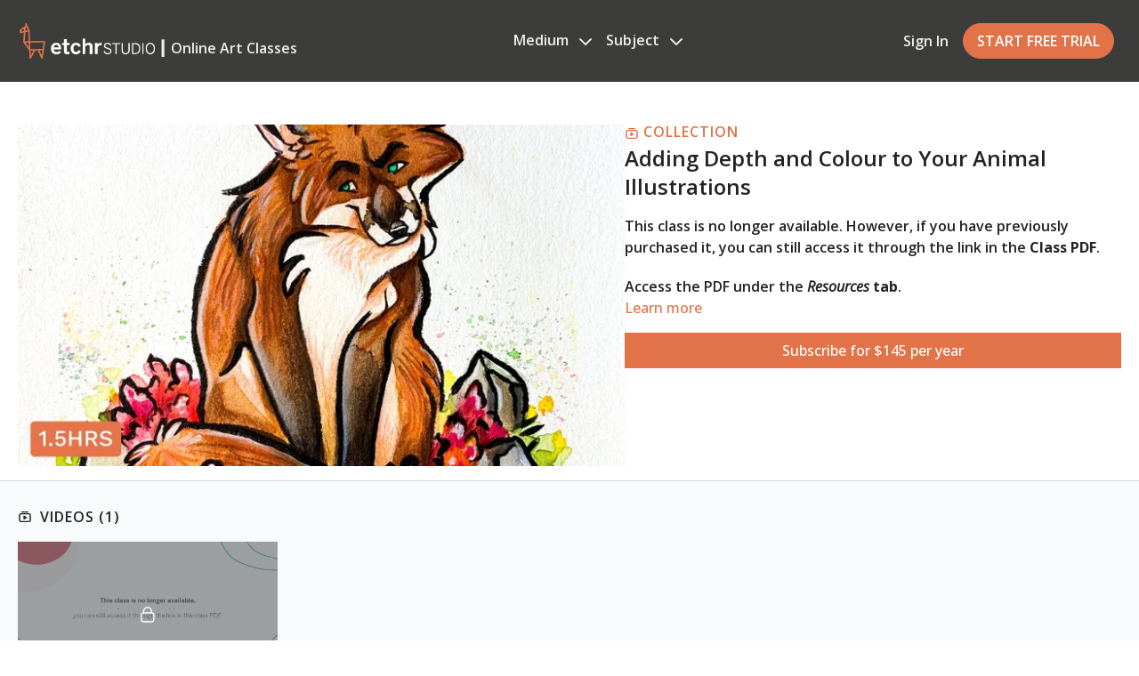

--- FILE ---
content_type: text/vnd.turbo-stream.html; charset=utf-8
request_url: https://learn.etchrstudio.com/programs/nathalie-brucker_adding-depth-and-colour-to-your-animal-illustrations.turbo_stream?playlist_position=sidebar&preview=false
body_size: 10
content:
<!DOCTYPE html><html><head><meta name="csrf-param" content="authenticity_token" />
<meta name="csrf-token" content="FcF7kq-Rj1jbHwoQf8sGInbCMpZIZ0DoRCINxP4P5D_FCjludghkC_DIFKBI7W1AAWVaDas7HV_MnaWxCBEK6Q" /></head><body><turbo-stream action="update" target="program_show"><template>
  <turbo-frame id="program_player">
      <turbo-frame id="program_collection_homepage" src="/programs/nathalie-brucker_adding-depth-and-colour-to-your-animal-illustrations/collection_homepage?playlist_position=sidebar&amp;preview=false">
</turbo-frame></turbo-frame></template></turbo-stream></body></html>

--- FILE ---
content_type: text/vnd.turbo-stream.html; charset=utf-8
request_url: https://learn.etchrstudio.com/programs/nathalie-brucker_adding-depth-and-colour-to-your-animal-illustrations/collection_homepage?playlist_position=sidebar&preview=false
body_size: 12474
content:
<turbo-stream action="update" target="program_collection_homepage"><template><div class="hidden"
     data-controller="integrations"
     data-integrations-facebook-pixel-enabled-value="true"
     data-integrations-google-tag-manager-enabled-value="true"
     data-integrations-google-analytics-enabled-value="true"
>
  <span class="hidden"
        data-integrations-target="gTag"
        data-event="ViewContent"
        data-payload-attributes='["content_name"]'
        data-payload-values='[&quot;Adding Depth and Colour to Your Animal Illustrations&quot;]'
  ></span>
  <span class="hidden"
        data-integrations-target="fbPx"
        data-event="ViewContent"
        data-payload-attributes='["content_name"]'
        data-payload-values='[&quot;Adding Depth and Colour to Your Animal Illustrations&quot;]'
  ></span>
</div>

<div class="collection pt-0 lg:pt-4">
    <div
      class='container hotwired'
      id="collection_cover"
      data-controller="program program-details-modal"
      data-program-id="1472637"
    >
      
<ds-modal no-background="" size="small" with-close-icon id="more-details-modal" data-action="close->program-details-modal#closeDetailModal">
  <div class="bg-ds-default">
    <div class="p-6 pb-0 max-h-[calc(100vh-190px)] overflow-y-auto">
      <p class="text-ds-default text-ds-large-bold mb-4">Adding Depth and Colour to Your Animal Illustrations</p>
      <p class="text-ds-small-semi-bold-uppercase text-ds-muted mb-4">About</p>
      <div class="content-description text-ds-base-regular text-ds-default mb-6" data-program-details-modal-target="modalContent"></div>
      <div class="p-4 bg-ds-overlay flex flex-col gap-2 rounded overflow-x-auto">
        <div class="flex w-full gap-2">
          <div class="text-ds-small-medium text-ds-default w-[100px]">Released</div>
          <div class="text-ds-small-regular text-ds-default">December 2021</div>
        </div>
      </div>
        <p class="mt-6 text-ds-small-semi-bold-uppercase text-ds-muted">
          Resources
        </p>
        <ds-swiper class="mt-4 md:grid md:grid-cols-4 md:gap-4"
          overflow-y-visible
          id="program_resources_swiper"
          md="disabled:true"
          options="{&quot;slidesPerView&quot;:2.3,&quot;spaceBetween&quot;:8}"
        >
            <swiper-slide>
              <ds-tooltip disabled md="disabled:false" id="file_resource_315569" class="flex h-12 w-full box-content" position="top">
                <div
                  style="clip-path: polygon(0 0, 0 100%, 100% 100%, 100% 16px, calc(100% - 16px) 0)"
                  class="w-full flex items-center bg-ds-subtle text-ds-default py-2 px-4 rounded relative box-border"
                >
                  <div class="text-ds-tiny-regular truncate max-h-8">
                    Class Info_Adding Depth and Colour to Your Animal Illustrations_Nathalie Brucker
                  </div>
                  <div
                    style="clip-path: polygon(0 0, 0 100%, 100% 100%, 100% 16px, calc(100% - 16px) 0)"
                    class="w-4 h-4 absolute right-0 top-0 bg-primary rounded rounded-t-none rounded-r-none"
                  ></div>
                </div>
              </ds-tooltip>
            </swiper-slide>
        </ds-swiper>
        <p class="text-ds-small-regular text-ds-muted mt-2">
          Available for download after purchase.
        </p>
    </div>
    <div class="text-right p-6 pt-2">
      <ds-button variant="primary" onclick="document.getElementById('more-details-modal').close()">Close</ds-button>
    </div>
  </div>
</ds-modal>

<div class="flex flex-col lg:flex-row gap-x-12 mb-6 lg:mb-0">
    <div class="h-full w-full lg:w-[55%] relative">
        <img
          src="https://alpha.uscreencdn.com/images/programs/1472637/horizontal/Nathalie-Brucker_Adding-Depth-and-Colour-to-Your-Animal-Illustrations.1637816013.jpg?auto=webp&width=700"
          srcset="https://alpha.uscreencdn.com/images/programs/1472637/horizontal/Nathalie-Brucker_Adding-Depth-and-Colour-to-Your-Animal-Illustrations.1637816013.jpg?auto=webp&width=700,
                  https://alpha.uscreencdn.com/images/programs/1472637/horizontal/Nathalie-Brucker_Adding-Depth-and-Colour-to-Your-Animal-Illustrations.1637816013.jpg?auto=webp&width=1050 2x"
          alt="Adding Depth and Colour to Your Animal Illustrations"
          class="aspect-video rounded h-auto w-full"
        >
    </div>
  <div id="program_about" class="w-full lg:w-[45%] lg:mb-5">
      <p class="text-primary text-ds-tiny-bold-uppercase mb-1 mt-4 lg:mt-0">
        <ds-icon class="inline-block align-sub" size="16px" name='playlist'></ds-icon> Collection
      </p>
      <h1 class="text-ds-title-2-semi-bold mt-2 lg:mt-0">
        Adding Depth and Colour to Your Animal Illustrations
      </h1>
    <div class="mt-4 text-ds-small-regular">
      <div aria-expanded=true class="content-description line-clamp-3 max-h-[60px] xl:line-clamp-[7] xl:max-h-[140px] xl:aria-expanded:line-clamp-[11] xl:aria-expanded:max-h-[220px]" data-program-details-modal-target="description">
        <div class="editor-content"><p style="font-size: 16px; line-height: 1.5"><span>This class is no longer available. However, if you have previously purchased it, you can still access it through the link in the&nbsp;</span><strong><span>Class</span></strong><span>&nbsp;</span><strong><span>PDF</span></strong><span>.</span></p><br><p style="font-size: 16px; line-height: 1.5"><span>Access the PDF under the&nbsp;</span><strong><em><span>Resources</span></em><span>&nbsp;tab</span></strong><span>.</span></p></div>
      </div>
      <ds-button variant="text" data-action="click->program-details-modal#openDetailModal" class="cursor-pointer">Learn more</ds-button>
    </div>
    <div class="mt-4 flex flex-col sm:flex-row gap-2 ">
            <ds-button href="/checkout/new?o=202840" data-turbo-frame="_top" class="w-full" variant="primary">
                Subscribe to watch
            </ds-button>
    </div>
  </div>
</div>

    </div>

  <div class="collection-videos relative bg-ds-inset border-y border-ds-default mt-4" id="program_playlist">
    <div class="container">
      <div
        class="py-8"
        data-area="playlist"
        data-controller="playlist-modal"
        data-playlist-modal-root-url-value="https://learn.etchrstudio.com"
      >
          <ds-modal
            id="free-video-modal"
            size="large"
            with-close-icon
            close-icon-in-backdrop
            no-background
            
            data-action="close->playlist-modal#stopVideo"
            data-playlist-modal-target="modal"
          >
            <div data-controller="integrations"
                 data-integrations-facebook-pixel-enabled-value="true"
                 data-integrations-google-tag-manager-enabled-value="true"
                 data-integrations-google-analytics-enabled-value="true"
                 class="bg-ds-subtle"
            >
              <turbo-frame id="free_program"></turbo-frame>            </div>
          </ds-modal>

        <div class="flex items-center justify-between mb-5">
          <p class="collection-videos-counter text-ds-tiny-semi-bold-uppercase" data-area="counter">
            <ds-icon size="16px" class="pr-1 inline-block align-bottom" name='playlist'></ds-icon>
            Videos (1)
          </p>
        </div>
          <div class="playlist-divider mt-4 mb-3 md:hidden col-span-full" data-area="playlist-divider">
            
          </div>
            <ds-swiper
              initial-slide="0"
              class="md:hidden"
              md="disabled:true"
              overflow-visible
              options="{&quot;slidesPerView&quot;:2.3,&quot;spaceBetween&quot;:8}"
            >
                <swiper-slide>
                    <div class="content-item block pointer-events-none swiper-slide" data-cid="3029821">
    <div class="content-item-video relative">
      <div aria-hidden="true" style="padding-bottom: 56%;"></div>
      <img alt="Notice: Content Unavailable" class="rounded absolute object-cover h-full w-full top-0 left-0" style="opacity: 1;" srcset="https://alpha.uscreencdn.com/images/programs/2136884/horizontal/-5LeKnh1O6o9ug.jpg?auto=webp&amp;width=350 350w, https://alpha.uscreencdn.com/images/programs/2136884/horizontal/-5LeKnh1O6o9ug.jpg?auto=webp&amp;width=700 700w, https://alpha.uscreencdn.com/images/programs/2136884/horizontal/-5LeKnh1O6o9ug.jpg?auto=webp&amp;width=1050 1050w" loading="lazy" decoding="async" src="https://alpha.uscreencdn.com/images/programs/2136884/horizontal/-5LeKnh1O6o9ug.jpg" />
      <div class="badge flex justify-center items-center text-white content-card-badge">
        <span class="badge-item">00:11</span>
      </div>
      <div class="absolute flex items-center justify-center inset-0 bg-transparent-light text-white rounded" data-test="lock-icon">
        <svg xmlns="http://www.w3.org/2000/svg" viewBox="0 0 18 20" data-area="lock-icon" height="18" width="20"><g fill="none" fill-rule="evenodd" stroke="currentColor" stroke-linecap="round" stroke-linejoin="round" stroke-width="1.5"><path d="M13.927 18.872H3.634C2.18 18.872 1 17.727 1 16.312V10.35c0-1.413 1.18-2.56 2.634-2.56h10.293c1.455 0 2.634 1.147 2.634 2.56v5.964c0 1.414-1.179 2.56-2.634 2.56z"></path><path d="M3.81 7.79V5.83C3.81 3.162 6.035 1 8.78 1c2.746 0 4.97 2.162 4.97 4.829V7.79"></path></g></svg>

      </div>
    </div>
    <p class="content-item-title mt-2 text-ds-base-regular truncate" title="Notice: Content Unavailable">Notice: Content Unavailable</p>
    <p class="content-item-description text-ds-muted text-ds-small-regular line-clamp-2 h-10"></p>
  </div>

                </swiper-slide>
            </ds-swiper>
        <ds-show-more
          style="--ds-show-more-fade-color: transparent;"
          content-not-clickable
          class="!hidden md:!block"
          float="center"
          disabled="true"
          once
          max-height="550"
          md="disabled:false"
          lg="max-height:900"
        >
          <ds-button slot="button" class="collection-videos-button mt-6">Show all videos</ds-button>
          <div slot="content" class="grid grid-cols-2 md:grid-cols-3 lg:grid-cols-4 gap-6" data-area="chapters">
                <div class="content-item block pointer-events-none" data-cid="3029821">
    <div class="content-item-video relative">
      <div aria-hidden="true" style="padding-bottom: 56%;"></div>
      <img alt="Notice: Content Unavailable" class="rounded absolute object-cover h-full w-full top-0 left-0" style="opacity: 1;" srcset="https://alpha.uscreencdn.com/images/programs/2136884/horizontal/-5LeKnh1O6o9ug.jpg?auto=webp&amp;width=350 350w, https://alpha.uscreencdn.com/images/programs/2136884/horizontal/-5LeKnh1O6o9ug.jpg?auto=webp&amp;width=700 700w, https://alpha.uscreencdn.com/images/programs/2136884/horizontal/-5LeKnh1O6o9ug.jpg?auto=webp&amp;width=1050 1050w" loading="lazy" decoding="async" src="https://alpha.uscreencdn.com/images/programs/2136884/horizontal/-5LeKnh1O6o9ug.jpg" />
      <div class="badge flex justify-center items-center text-white content-card-badge">
        <span class="badge-item">00:11</span>
      </div>
      <div class="absolute flex items-center justify-center inset-0 bg-transparent-light text-white rounded" data-test="lock-icon">
        <svg xmlns="http://www.w3.org/2000/svg" viewBox="0 0 18 20" data-area="lock-icon" height="18" width="20"><g fill="none" fill-rule="evenodd" stroke="currentColor" stroke-linecap="round" stroke-linejoin="round" stroke-width="1.5"><path d="M13.927 18.872H3.634C2.18 18.872 1 17.727 1 16.312V10.35c0-1.413 1.18-2.56 2.634-2.56h10.293c1.455 0 2.634 1.147 2.634 2.56v5.964c0 1.414-1.179 2.56-2.634 2.56z"></path><path d="M3.81 7.79V5.83C3.81 3.162 6.035 1 8.78 1c2.746 0 4.97 2.162 4.97 4.829V7.79"></path></g></svg>

      </div>
    </div>
    <p class="content-item-title mt-2 text-ds-base-regular truncate" title="Notice: Content Unavailable">Notice: Content Unavailable</p>
    <p class="content-item-description text-ds-muted text-ds-small-regular line-clamp-2 max-h-10"></p>
  </div>

          </div>
        </ds-show-more>
      </div>
    </div>
  </div>

    <div class="collection-comments container">
      <div class="py-4 lg:py-8" id="comments_section_wrapper">
          <turbo-frame data-program-tabs-target="commentsContainer" class="community-page" id="program_comments" target="_top">
  <h3 class="comments-title font-medium text-xl">
    Comments on collection
    (<turbo-frame id="collection_1472637_comments_count">2</turbo-frame>)
  </h3>
        <p class="pb-4">
            <a class="text-primary capitalize font-medium" href="/sign_in">sign in</a> to participate in the conversation
        </p>

    <div class="border-b border-ds-default"></div>

      <turbo-frame lazy="true" id="collection_1472637_comments_section" src="/contents/1472637/comments">

        <ds-icon name="placeholders/comment"></ds-icon>
</turbo-frame></turbo-frame>
      </div>
    </div>
</div>
</template></turbo-stream>

--- FILE ---
content_type: text/html; charset=utf-8
request_url: https://learn.etchrstudio.com/contents/1472637/comments
body_size: 3455
content:
<turbo-frame id="collection_1472637_comments_section" target="_top">
  <turbo-frame data-controller="anchor" data-anchor="comments" id="collection_1472637_comments">
    <div id="comment_656207_wrapper">
  <div id="comment_656207" class="comment" data-comment-id="656207" data-controller="user-mentions">
    <div class="flex flex-row py-4 px-1">
      <div class="w-8 h-8 ltr:mr-2 rtl:ml-2 flex-shrink-0 z-[1]">
          <a href="/community/profiles/7945139">
            <ds-avatar
              url="https://www.gravatar.com/avatar/76e4d8a89a0abe799d4171498f555150?d=https%3A%2F%2Fui-avatars.com%2Fapi%2FAJ%2F200%2FFFE9EF%2Ffa6d91%2F2%2F0.44"
              text="Anne Jones"
              size="xs"
              class="w-8 h-8 absolute"
            ></ds-avatar>
</a>      </div>

      <div class="flex flex-col w-full" style="max-width: calc(100% - 2.5rem);">
        <div class="comment-internals relative">

          <div id="comment_656207_header">
  <div id="comment-header-656207">
    <div class="flex justify-between relative">
      <div class="flex items-center">
        <div class="font-semibold text-sm">
            <a data-turbo-frame="_top" class="profile-url text-ds-default" href="/community/profiles/7945139">Anne Jones</a>
        </div>


        <div class="flex">
          <div class="text-xs text-ds-muted ml-1 mr-1">January 17, 2022</div>

        </div>
      </div>

      
    </div>
  </div>
</div>


          <div id="comment_656207_body">
  <div id="comment-body-656207" class="relative">
    <div
      data-controller="timestamp"
      class="text-sm mt-1 flex-grow-0 break-words comment-body !max-w-full"
      data-user-mentions-target="body"
      data-highlited-id="">
      I just loved it. I'm so chilled out.
    </div>


    
  </div>

</div>


          <div class="flex mt-2 items-center relative" data-block="post-controls" data-controller="turbo" style="min-height: 20px;">
              <div class="bg-black dark:bg-gray-100 h-px w-12 mr-2"></div>

            <turbo-frame id="comment_656207_likes">
              <div class="flex items-center text-sm likes-bar" style="line-height: 14px;"
  data-controller="users-liked"
  data-action="mouseenter->users-liked#loadUsersPreview mouseleave->users-liked#onMouseLeave"
  data-users-liked-load-users-url-value="/contents/1472637/comments/656207/like"
  data-users-liked-likes-count-value="0"
  >

    <form class="b-form text-ds-muted" data-turbo-frame="comment_656207_likes" action="/contents/1472637/comments/656207/like" accept-charset="UTF-8" method="post"><input type="hidden" name="authenticity_token" value="IAcXbyA0CRk77hF5jTXhmweUllRrCEF2KlQmQc7G1z47Q7D52C-nPcgppWRHUxhcyKvZ4OvsQpgL-L7gwj705g" autocomplete="off" />

      <button name="like" type="submit" class="w-full mr-2" disabled="disabled">
        <div class="flex items-center text-xs">
          <div class="mr-1 dark:text-gray-400 likes-counter">0</div>

          <ds-icon name='heart-outlined' size="18"></ds-icon>

        </div>
</button></form>
  
  
</div>

</turbo-frame>
              <turbo-frame id="replies_link_656207">
                <ds-button
                  variant="text"
                  size="small"
                  class="block ml-2"
                  style="
                    --ds-button-font-size: .75rem;
                    --ds-button-font-weight: normal;
                    --text-color: var(--ds-fg-default);
                  "
                  href="/contents/1472637/replies?thread_id=656207"
                  data-action="click->turbo#getTurboStream"
                  onclick="this.loading = true"
                >
                  Show replies (1)
                </ds-button>
</turbo-frame>
          </div>

        </div>

          <turbo-frame id="comment_656207_replies"></turbo-frame>

        <turbo-frame data-controller="turbo" id="more_replies_link_656207"></turbo-frame>
      </div>
    </div>
  </div>
</div>


    <p class="hidden only:!block pt-4 text-ds-muted">No comments yet</p>
</turbo-frame>
</turbo-frame>